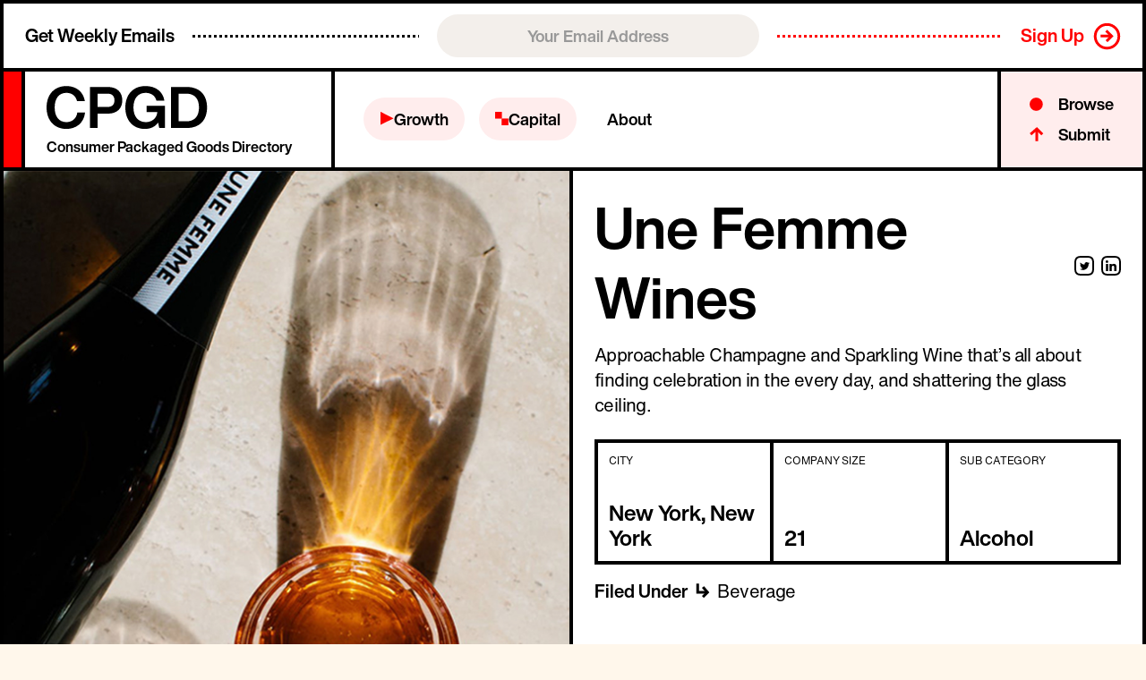

--- FILE ---
content_type: text/html
request_url: https://www.cpgd.xyz/brands/une-femme-wines
body_size: 9084
content:
<!DOCTYPE html><!-- Last Published: Mon Dec 29 2025 20:52:26 GMT+0000 (Coordinated Universal Time) --><html data-wf-domain="www.cpgd.xyz" data-wf-page="633214aba92a97e08af3037b" data-wf-site="6109bb1c8d041ad67b5d60dd" data-wf-collection="633214aba92a975d91f30333" data-wf-item-slug="une-femme-wines"><head><meta charset="utf-8"/><title>Une Femme Wines — CPGD.XYZ</title><meta content="Approachable Champagne and Sparkling Wine that’s all about finding celebration in the every day, and shattering the glass ceiling. – Une Femme Wines is filed under Beverage in the Consumer Packaged Goods Directory." name="description"/><meta content="Une Femme Wines — CPGD.XYZ" property="og:title"/><meta content="Approachable Champagne and Sparkling Wine that’s all about finding celebration in the every day, and shattering the glass ceiling. – Une Femme Wines is filed under Beverage in the Consumer Packaged Goods Directory." property="og:description"/><meta content="https://cdn.prod.website-files.com/6124f412e39be36c0eb08812/6388e70cdae2f3f89c199408_ESZOMoc3wypEhV-0CpqHRZyWdNwkIlOp6prTOAP2PJs.jpeg" property="og:image"/><meta content="Une Femme Wines — CPGD.XYZ" property="twitter:title"/><meta content="Approachable Champagne and Sparkling Wine that’s all about finding celebration in the every day, and shattering the glass ceiling. – Une Femme Wines is filed under Beverage in the Consumer Packaged Goods Directory." property="twitter:description"/><meta content="https://cdn.prod.website-files.com/6124f412e39be36c0eb08812/6388e70cdae2f3f89c199408_ESZOMoc3wypEhV-0CpqHRZyWdNwkIlOp6prTOAP2PJs.jpeg" property="twitter:image"/><meta property="og:type" content="website"/><meta content="summary_large_image" name="twitter:card"/><meta content="width=device-width, initial-scale=1" name="viewport"/><link href="https://cdn.prod.website-files.com/6109bb1c8d041ad67b5d60dd/css/cpgd-refactor.webflow.shared.a502869fc.css" rel="stylesheet" type="text/css"/><link href="https://fonts.googleapis.com" rel="preconnect"/><link href="https://fonts.gstatic.com" rel="preconnect" crossorigin="anonymous"/><script src="https://ajax.googleapis.com/ajax/libs/webfont/1.6.26/webfont.js" type="text/javascript"></script><script type="text/javascript">WebFont.load({  google: {    families: ["Montserrat:100,100italic,200,200italic,300,300italic,400,400italic,500,500italic,600,600italic,700,700italic,800,800italic,900,900italic","Fraunces:100,200,300,regular,500,600,700,800,900"]  }});</script><script type="text/javascript">!function(o,c){var n=c.documentElement,t=" w-mod-";n.className+=t+"js",("ontouchstart"in o||o.DocumentTouch&&c instanceof DocumentTouch)&&(n.className+=t+"touch")}(window,document);</script><link href="https://cdn.prod.website-files.com/6109bb1c8d041ad67b5d60dd/612750170a9cc1f2eb0b834f_32-favicon.png" rel="shortcut icon" type="image/x-icon"/><link href="https://cdn.prod.website-files.com/6109bb1c8d041ad67b5d60dd/612750178d9759f3f439e047_256-favicon.png" rel="apple-touch-icon"/><link href="rss.xml" rel="alternate" title="RSS Feed" type="application/rss+xml"/><script async="" src="https://www.googletagmanager.com/gtag/js?id=UA-139398709-1"></script><script type="text/javascript">window.dataLayer = window.dataLayer || [];function gtag(){dataLayer.push(arguments);}gtag('js', new Date());gtag('config', 'UA-139398709-1', {'anonymize_ip': false});</script><script id="jetboost-script" type="text/javascript"> window.JETBOOST_SITE_ID = "ckszp51sd0a9z0nzu3addagpd"; (function(d) { var s = d.createElement("script"); s.src = "https://cdn.jetboost.io/jetboost.js"; s.async = 1; d.getElementsByTagName("head")[0].appendChild(s); })(document);</script>


<!-- Global site tag (gtag.js) - Google Analytics -->
<script async src="https://www.googletagmanager.com/gtag/js?id=UA-139398709-1"></script>
<script>
  window.dataLayer = window.dataLayer || [];
  function gtag(){dataLayer.push(arguments);}
  gtag('js', new Date());

  gtag('config', 'UA-139398709-1');
</script>
<!-- Google tag (gtag.js) -->
<script async src="https://www.googletagmanager.com/gtag/js?id=G-T96XRLYTY8"></script>
<script>
  window.dataLayer = window.dataLayer || [];
  function gtag(){dataLayer.push(arguments);}
  gtag('js', new Date());

  gtag('config', 'G-T96XRLYTY8');
</script>

<script defer src="https://embed.wized.com/2hOzz7lG4PPAbr2mj8RK.js"></script>
<script defer data-wized-id="2hOzz7lG4PPAbr2mj8RK" src="https://embed.wized.com"></script>

<style>
body {opacity:1!important}
</style><script>
const servicesProvided = [];
var str;
const strArr = [];
var filter = '';
var hasAmp = true;
var hasApo = true;
</script><script src="https://js.stripe.com/v3/" type="text/javascript" data-wf-ecomm-key="pk_live_nyPnaDuxaj8zDxRbuaPHJjip" data-wf-ecomm-acct-id="acct_1GHbCuLQ0oORU2x8"></script><script type="text/javascript">window.__WEBFLOW_CURRENCY_SETTINGS = {"currencyCode":"USD","symbol":"$","decimal":".","fractionDigits":2,"group":",","template":"{{wf {&quot;path&quot;:&quot;symbol&quot;,&quot;type&quot;:&quot;PlainText&quot;\\} }} {{wf {&quot;path&quot;:&quot;amount&quot;,&quot;type&quot;:&quot;CommercePrice&quot;\\} }} ","hideDecimalForWholeNumbers":false};</script></head><body><div class="w-embed"><style>
body {
	-webkit-font-smoothing: antialiased;
	-moz-osx-font-smoothing: grayscale;
}

a {
	color: inherit;
}

/* Works on Firefox */
* {
  scrollbar-width: thin;
  scrollbar-color: black white;
}

/* Works on Chrome, Edge, and Safari */
*::-webkit-scrollbar {
  width: 8px;
}

*::-webkit-scrollbar-track {
  background: white;
}

*::-webkit-scrollbar-thumb {
  background-color: black;
}
</style></div><div class="w-embed"><style>
@media only screen and (max-width: 1920px) and (min-width: 1681px) {
  .brand__sus-details,
  .brand__content-wrap {
  	grid-template-columns: 1fr 1.2fr;
  }
  .brand__content-description {
  	max-height: 630px;
  }
  .brand__cover-wrap {
  	max-height: 630px;
  }
  .brand__sus-details {
  	grid-column-gap: 32px;
  }
  .text-large.brand__sus-typo {
  	font-size: 24px;
  }
}
@media only screen and (max-width: 2048px) and (min-width: 1921px) {
  .brand__sus-details,
  .brand__content-wrap {
  	grid-template-columns: 1fr 1.5fr;
  }
  .brand__content-description {
  	max-height: 660px;
  }
  .brand__cover-wrap {
  	max-height: 660px;
  }
  .brand__sus-details {
  	grid-column-gap: 24px;
  }
  .text-large.brand__sus-typo {
  	font-size: 24px;
  }
}
</style></div><div class="email-bar__form w-form"><form id="email-form" name="email-form" data-name="Email Form" action="https://xyz.us20.list-manage.com/subscribe/post?u=0f05a98580987968b8ac286dc&amp;amp;id=447a677675" method="get" class="email-bar" data-wf-page-id="633214aba92a97e08af3037b" data-wf-element-id="b201905d-583d-dad1-2baa-a194458d904d" data-turnstile-sitekey="0x4AAAAAAAQTptj2So4dx43e"><div class="text-size-4 email-bar__get">Get Weekly Emails</div><div id="w-node-b201905d-583d-dad1-2baa-a194458d9050-458d904c" class="email-bar__dots"></div><input class="email-bar__input w-input" maxlength="256" name="Email" data-name="Email" placeholder="Your Email Address" type="email" id="Email"/><div id="w-node-b201905d-583d-dad1-2baa-a194458d9052-458d904c" class="email-bar__dots red-icons"></div><input type="submit" data-wait="" id="submit-btn" class="email-bar__button mobile w-button" value=""/><input type="submit" data-wait="Please wait..." id="submit-btn" class="email-bar__button w-button" value="Sign Up"/></form><div class="email-bar__success w-form-done"><div class="email-bar__success-inner"><div class="cc-red">✓ We&#x27;ve added you to the list!</div></div></div><div class="email-bar__error w-form-fail"><div>Oops! Something went wrong while submitting the form.</div></div></div><div data-collapse="medium" data-animation="default" data-duration="400" data-w-id="b9710197-c280-0ca0-f429-ec383a513833" data-easing="ease" data-easing2="ease" role="banner" class="navbar w-nav"><div class="w-layout-grid nav__wrap"><div class="nav__red-bar"></div><a href="/" class="nav__logo-wrap w-nav-brand"><img src="https://cdn.prod.website-files.com/6109bb1c8d041ad67b5d60dd/6123bd5b905e20047568b9b5_CPGD-logo.svg" loading="lazy" alt="CPGD Logo" class="nav__logo"/><div class="text-size-6 nav__subheadline">Consumer Packaged Goods Directory</div></a><nav role="navigation" class="nav__items w-nav-menu"><div class="w-layout-grid nav__suggest mobile"><a data-w-id="517d86e1-634a-fc65-6cc8-e96b85a89044" href="#" class="nav__suggest-mobile w-inline-block"><img src="https://cdn.prod.website-files.com/6109bb1c8d041ad67b5d60dd/61243d79bfcdd76c4aa85bb1_brands.svg" loading="lazy" alt="Red Dot" class="nav__suggest-icon"/><div>Browse</div></a><a data-w-id="517d86e1-634a-fc65-6cc8-e96b85a89048" href="#" class="nav__suggest-mobile w-inline-block"><img src="https://cdn.prod.website-files.com/6109bb1c8d041ad67b5d60dd/61243d79f0a12e33320263f4_suggest.svg" loading="lazy" alt="Arrow Icon – Up" class="nav__suggest-icon"/><div>Submit</div></a></div><div class="nav__menu"><div class="w-layout-grid nav__items-wrap new"><a id="w-node-_517d86e1-634a-fc65-6cc8-e96b85a8904e-3a513833" href="/growth" class="nav_link highlight w-inline-block"><div class="w-embed"><svg width="16" height="16" viewBox="0 0 16 16" fill="none" xmlns="http://www.w3.org/2000/svg">
<path fill-rule="evenodd" clip-rule="evenodd" d="M15.5693 8.35803L0.927151 15.4965L1.07325 0.927385L15.5693 8.35803Z" fill="currentColor"/>
</svg>
<style>
.nav_link:hover .link-text{
	color: #fff;
}
.nav_link.highlight.w-inline-block.w--current  .link-text{
	color: #fff;
}
</style></div><div class="link-text">Growth</div></a><a id="w-node-_517d86e1-634a-fc65-6cc8-e96b85a89052-3a513833" href="/capital" class="nav_link highlight w-inline-block"><div class="w-embed"><svg width="15" height="15" viewBox="0 0 15 15" fill="none" xmlns="http://www.w3.org/2000/svg">
<rect width="7.56168" height="7.56168" fill="currentColor"/>
<rect x="7.26923" y="7.43823" width="7.56168" height="7.56168" fill="currentColor"/>
</svg></div><div class="link-text">Capital</div></a><a id="w-node-_517d86e1-634a-fc65-6cc8-e96b85a89056-3a513833" href="/about" class="nav_link w-inline-block"><div>About</div></a></div><a href="/" class="w-inline-block"><img src="https://cdn.prod.website-files.com/6109bb1c8d041ad67b5d60dd/6123bd5c294c9105bc8edbcb_CPGD-square-icon.svg" loading="lazy" alt="CPGD Badge" class="cpgd-icon nav-icon"/></a></div></nav><div class="nav__suggest-wrap"><div class="w-layout-grid nav__suggest"><a data-w-id="517d86e1-634a-fc65-6cc8-e96b85a8905c" href="#" class="nav__suggest-link w-inline-block"><img src="https://cdn.prod.website-files.com/6109bb1c8d041ad67b5d60dd/61243d79bfcdd76c4aa85bb1_brands.svg" loading="lazy" alt="Red Dot" class="nav__suggest-icon"/><div>Browse</div></a><a data-w-id="517d86e1-634a-fc65-6cc8-e96b85a89060" href="#" class="nav__suggest-link w-inline-block"><img src="https://cdn.prod.website-files.com/6109bb1c8d041ad67b5d60dd/61243d79f0a12e33320263f4_suggest.svg" loading="lazy" alt="Arrow Icon – Up" class="nav__suggest-icon"/><div>Submit</div></a></div></div><div id="w-node-_517d86e1-634a-fc65-6cc8-e96b85a89064-3a513833" class="nav_menu-button w-nav-button"><div class="menu__top-line"></div><div data-w-id="517d86e1-634a-fc65-6cc8-e96b85a89066" class="menu__middle-line"></div><div class="menu__bottom-line"></div></div></div><div class="popup-wrapper submit"><div class="popup-content"><div class="margin-bottom margin-medium"><h2 class="heading-small">Would you like to submit a new brand or agency  to our directory?</h2></div><div class="margin-bottom margin-small"><a href="/submit" class="button-popup w-button">Submit Brand</a></div><div class="margin-bottom mome"><a href="/builders-sign-up" class="button-popup w-button">Submit Agency</a></div><div data-w-id="517d86e1-634a-fc65-6cc8-e96b85a89073" class="popup-icon"><img src="https://cdn.prod.website-files.com/6109bb1c8d041ad67b5d60dd/630fcb1fcf6ff3915f445d21_Group%2015%20Copy%203.svg" loading="lazy" alt="" class="pop-icon"/></div><div data-w-id="517d86e1-634a-fc65-6cc8-e96b85a89075" class="popup-close"><img src="https://cdn.prod.website-files.com/6109bb1c8d041ad67b5d60dd/612e059962697ba9ecbc5037_whiteX%402x.svg" loading="lazy" alt="Close Cross Icon"/></div></div></div><div class="popup-wrapper browse"><div class="popup-content"><div class="margin-bottom margin-medium"><h2 class="heading-small">Would you like to browse the brands or agencies in our directory?</h2></div><div class="margin-bottom margin-small"><a href="/brands" class="button-popup w-button">Browse Brands</a></div><div class="margin-bottom mome"><a href="/brandbuilders" class="button-popup w-button">Browse Agencies</a></div><div data-w-id="517d86e1-634a-fc65-6cc8-e96b85a89082" class="popup-icon"><img src="https://cdn.prod.website-files.com/6109bb1c8d041ad67b5d60dd/630fcb1fcf6ff3915f445d21_Group%2015%20Copy%203.svg" loading="lazy" alt="" class="pop-icon"/></div><div data-w-id="517d86e1-634a-fc65-6cc8-e96b85a89084" class="popup-close"><img src="https://cdn.prod.website-files.com/6109bb1c8d041ad67b5d60dd/612e059962697ba9ecbc5037_whiteX%402x.svg" loading="lazy" alt="Close Cross Icon"/></div></div></div><div class="hide w-embed"><style>
@media only screen and (min-width: 1600px) {
  .text-large.sus__typo {
  	font-size: 24px;
  }
  .text-size-1.home__sustainability{
  	font-size: 64px;
  }
  .team__person-brands {
  	height: 320px;
  }
  .item-cover {
  	max-width: 520px;
  }
}
@media only screen and (min-width: 1920px) {
  .team__person-brands {
  	height: 360px;
  }
  .item-cover {
  	max-width: 600px;
  }
}
@media only screen and (min-width: 2200px) {
  .team__person-brand-name {
  	font-size: 52px;
  }
}
</style></div></div><div><div class="brand__content-wrap"><div class="brand__cover-wrap"><img src="https://cdn.prod.website-files.com/6124f412e39be36c0eb08812/6388e70cdae2f3f89c199408_ESZOMoc3wypEhV-0CpqHRZyWdNwkIlOp6prTOAP2PJs.jpeg" loading="lazy" alt="" class="brand__cover-img"/></div><div class="brand__content-description"><div class="brand__content-details"><div class="brand__content-header"><div class="brand__content-headline"><div id="title" class="text-size-2">Une Femme Wines</div><div class="w-layout-grid brand__content-sus-icons w-condition-invisible"><img src="https://cdn.prod.website-files.com/6109bb1c8d041ad67b5d60dd/612593f1c64d944f0654babe_yellow_badge.svg" loading="lazy" alt="Sustainable Badge – Local Value Creation" class="brand__sus-icon w-condition-invisible"/><img src="https://cdn.prod.website-files.com/6109bb1c8d041ad67b5d60dd/612593f11160597274737cb5_taupe_badge.svg" loading="lazy" alt="Sustainable Badge – Sustainable Creation" class="brand__sus-icon w-condition-invisible"/><img src="https://cdn.prod.website-files.com/6109bb1c8d041ad67b5d60dd/612593f1a16f9fe2fa480edd_green_badge.svg" loading="lazy" alt="Sustainable Badge – Sustainable Product" class="brand__sus-icon w-condition-invisible"/></div></div><div class="w-layout-grid brand__socials-wrap"><a href="https://twitter.com/unefemmewines" target="_blank" class="w-inline-block"><div class="brand__socials-icon w-embed"><svg xmlns="http://www.w3.org/2000/svg" width="22" height="22" viewBox="0 0 22 22" fill="none">
<path fill-rule="evenodd" clip-rule="evenodd" d="M6.465 0.066C7.638 0.012 8.012 0 11 0C13.988 0 14.362 0.013 15.534 0.066C16.706 0.119 17.506 0.306 18.206 0.577C18.939 0.854 19.604 1.287 20.154 1.847C20.714 2.396 21.146 3.06 21.422 3.794C21.694 4.494 21.88 5.294 21.934 6.464C21.988 7.639 22 8.013 22 11C22 13.988 21.987 14.362 21.934 15.535C21.881 16.705 21.694 17.505 21.422 18.205C21.146 18.9391 20.7133 19.6042 20.154 20.154C19.604 20.714 18.939 21.146 18.206 21.422C17.506 21.694 16.706 21.88 15.536 21.934C14.362 21.988 13.988 22 11 22C8.012 22 7.638 21.987 6.465 21.934C5.295 21.881 4.495 21.694 3.795 21.422C3.06092 21.146 2.39582 20.7133 1.846 20.154C1.28638 19.6047 0.853315 18.9399 0.577 18.206C0.306 17.506 0.12 16.706 0.066 15.536C0.012 14.361 0 13.987 0 11C0 8.012 0.013 7.638 0.066 6.466C0.119 5.294 0.306 4.494 0.577 3.794C0.853723 3.06008 1.28712 2.39531 1.847 1.846C2.39604 1.2865 3.06047 0.853443 3.794 0.577C4.494 0.306 5.295 0.12 6.465 0.066ZM15.445 2.046C14.285 1.993 13.937 1.982 11 1.982C8.063 1.982 7.715 1.993 6.555 2.046C5.482 2.095 4.9 2.274 4.512 2.425C3.999 2.625 3.632 2.862 3.247 3.247C2.88205 3.60205 2.60118 4.03428 2.425 4.512C2.274 4.9 2.095 5.482 2.046 6.555C1.993 7.715 1.982 8.063 1.982 11C1.982 13.937 1.993 14.285 2.046 15.445C2.095 16.518 2.274 17.1 2.425 17.488C2.601 17.965 2.882 18.398 3.247 18.753C3.602 19.118 4.035 19.399 4.512 19.575C4.9 19.726 5.482 19.905 6.555 19.954C7.715 20.007 8.062 20.018 11 20.018C13.938 20.018 14.285 20.007 15.445 19.954C16.518 19.905 17.1 19.726 17.488 19.575C18.001 19.375 18.368 19.138 18.753 18.753C19.118 18.398 19.399 17.965 19.575 17.488C19.726 17.1 19.905 16.518 19.954 15.445C20.007 14.285 20.018 13.937 20.018 11C20.018 8.063 20.007 7.715 19.954 6.555C19.905 5.482 19.726 4.9 19.575 4.512C19.375 3.999 19.138 3.632 18.753 3.247C18.3979 2.88207 17.9657 2.60121 17.488 2.425C17.1 2.274 16.518 2.095 15.445 2.046Z" fill="currentColor"/>
<path d="M17 8.04171C16.5952 8.21771 16.1607 8.33871 15.7042 8.39151C16.1706 8.11651 16.527 7.68091 16.6964 7.16281C16.252 7.42182 15.767 7.60404 15.262 7.70181C15.0496 7.47914 14.794 7.30208 14.5109 7.18142C14.2278 7.06076 13.9231 6.99904 13.6153 7.00001C12.369 7.00001 11.3592 7.99551 11.3592 9.22201C11.3592 9.39581 11.379 9.56521 11.4175 9.72801C10.5236 9.68556 9.64828 9.45724 8.84751 9.05761C8.04674 8.65799 7.33807 8.09583 6.7667 7.40701C6.56602 7.74482 6.46036 8.13059 6.4609 8.52351C6.4609 9.29351 6.8602 9.97551 7.4652 10.3726C7.10709 10.3614 6.75665 10.266 6.4422 10.0943V10.1218C6.4456 10.6382 6.62788 11.1375 6.95801 11.5346C7.28814 11.9317 7.7457 12.2021 8.2528 12.2998C7.91989 12.3878 7.57156 12.4006 7.2331 12.3372C7.38064 12.7815 7.66284 13.1688 8.04053 13.4453C8.41821 13.7219 8.87263 13.874 9.3407 13.8805C8.53766 14.4993 7.5517 14.8337 6.5379 14.8309C6.3564 14.8309 6.1771 14.8199 6 14.8001C7.03452 15.4549 8.23406 15.8017 9.4584 15.8C13.6098 15.8 15.8791 12.4142 15.8791 9.47721L15.8714 9.18901C16.3139 8.87802 16.6963 8.48928 17 8.04171Z" fill="currentColor"/>
</svg></div></a><a href="#" class="w-inline-block w-condition-invisible"><div class="brand__socials-icon w-embed"><svg xmlns="http://www.w3.org/2000/svg" width="22" height="22" viewBox="0 0 22 22" fill="none">
<path fill-rule="evenodd" clip-rule="evenodd" d="M6.465 0.066C7.638 0.012 8.012 0 11 0C13.988 0 14.362 0.013 15.534 0.066C16.706 0.119 17.506 0.306 18.206 0.577C18.939 0.854 19.604 1.287 20.154 1.847C20.714 2.396 21.146 3.06 21.422 3.794C21.694 4.494 21.88 5.294 21.934 6.464C21.988 7.639 22 8.013 22 11C22 13.988 21.987 14.362 21.934 15.535C21.881 16.705 21.694 17.505 21.422 18.205C21.146 18.9391 20.7133 19.6042 20.154 20.154C19.604 20.714 18.939 21.146 18.206 21.422C17.506 21.694 16.706 21.88 15.536 21.934C14.362 21.988 13.988 22 11 22C8.012 22 7.638 21.987 6.465 21.934C5.295 21.881 4.495 21.694 3.795 21.422C3.06092 21.146 2.39582 20.7133 1.846 20.154C1.28638 19.6047 0.853315 18.9399 0.577 18.206C0.306 17.506 0.12 16.706 0.066 15.536C0.012 14.361 0 13.987 0 11C0 8.012 0.013 7.638 0.066 6.466C0.119 5.294 0.306 4.494 0.577 3.794C0.853723 3.06008 1.28712 2.39531 1.847 1.846C2.39604 1.2865 3.06047 0.853443 3.794 0.577C4.494 0.306 5.295 0.12 6.465 0.066ZM15.445 2.046C14.285 1.993 13.937 1.982 11 1.982C8.063 1.982 7.715 1.993 6.555 2.046C5.482 2.095 4.9 2.274 4.512 2.425C3.999 2.625 3.632 2.862 3.247 3.247C2.88205 3.60205 2.60118 4.03428 2.425 4.512C2.274 4.9 2.095 5.482 2.046 6.555C1.993 7.715 1.982 8.063 1.982 11C1.982 13.937 1.993 14.285 2.046 15.445C2.095 16.518 2.274 17.1 2.425 17.488C2.601 17.965 2.882 18.398 3.247 18.753C3.602 19.118 4.035 19.399 4.512 19.575C4.9 19.726 5.482 19.905 6.555 19.954C7.715 20.007 8.062 20.018 11 20.018C13.938 20.018 14.285 20.007 15.445 19.954C16.518 19.905 17.1 19.726 17.488 19.575C18.001 19.375 18.368 19.138 18.753 18.753C19.118 18.398 19.399 17.965 19.575 17.488C19.726 17.1 19.905 16.518 19.954 15.445C20.007 14.285 20.018 13.937 20.018 11C20.018 8.063 20.007 7.715 19.954 6.555C19.905 5.482 19.726 4.9 19.575 4.512C19.375 3.999 19.138 3.632 18.753 3.247C18.3979 2.88207 17.9657 2.60121 17.488 2.425C17.1 2.274 16.518 2.095 15.445 2.046Z" fill="currentColor"/>
<path d="M14.2975 14.1585V20.918H10.8683V14.1557H8V10.8365H10.8655V8.389C10.8655 5.54825 12.6007 4 15.1362 4C16.3517 4 17.394 4.09075 17.6992 4.132V7.102H15.942C14.5642 7.102 14.2975 7.7565 14.2975 8.719V10.8393H17.5865L17.1575 14.1585H14.2975Z" fill="currentColor"/>
</svg></div></a><a href="https://linkedin.com/company/unefemmewines" target="_blank" class="w-inline-block"><div class="brand__socials-icon w-embed"><svg xmlns="http://www.w3.org/2000/svg" width="22" height="22" viewBox="0 0 22 22" fill="none">
<path fill-rule="evenodd" clip-rule="evenodd" d="M6.465 0.066C7.638 0.012 8.012 0 11 0C13.988 0 14.362 0.013 15.534 0.066C16.706 0.119 17.506 0.306 18.206 0.577C18.939 0.854 19.604 1.287 20.154 1.847C20.714 2.396 21.146 3.06 21.422 3.794C21.694 4.494 21.88 5.294 21.934 6.464C21.988 7.639 22 8.013 22 11C22 13.988 21.987 14.362 21.934 15.535C21.881 16.705 21.694 17.505 21.422 18.205C21.146 18.9391 20.7133 19.6042 20.154 20.154C19.604 20.714 18.939 21.146 18.206 21.422C17.506 21.694 16.706 21.88 15.536 21.934C14.362 21.988 13.988 22 11 22C8.012 22 7.638 21.987 6.465 21.934C5.295 21.881 4.495 21.694 3.795 21.422C3.06092 21.146 2.39582 20.7133 1.846 20.154C1.28638 19.6047 0.853315 18.9399 0.577 18.206C0.306 17.506 0.12 16.706 0.066 15.536C0.012 14.361 0 13.987 0 11C0 8.012 0.013 7.638 0.066 6.466C0.119 5.294 0.306 4.494 0.577 3.794C0.853723 3.06008 1.28712 2.39531 1.847 1.846C2.39604 1.2865 3.06047 0.853443 3.794 0.577C4.494 0.306 5.295 0.12 6.465 0.066ZM15.445 2.046C14.285 1.993 13.937 1.982 11 1.982C8.063 1.982 7.715 1.993 6.555 2.046C5.482 2.095 4.9 2.274 4.512 2.425C3.999 2.625 3.632 2.862 3.247 3.247C2.88205 3.60205 2.60118 4.03428 2.425 4.512C2.274 4.9 2.095 5.482 2.046 6.555C1.993 7.715 1.982 8.063 1.982 11C1.982 13.937 1.993 14.285 2.046 15.445C2.095 16.518 2.274 17.1 2.425 17.488C2.601 17.965 2.882 18.398 3.247 18.753C3.602 19.118 4.035 19.399 4.512 19.575C4.9 19.726 5.482 19.905 6.555 19.954C7.715 20.007 8.062 20.018 11 20.018C13.938 20.018 14.285 20.007 15.445 19.954C16.518 19.905 17.1 19.726 17.488 19.575C18.001 19.375 18.368 19.138 18.753 18.753C19.118 18.398 19.399 17.965 19.575 17.488C19.726 17.1 19.905 16.518 19.954 15.445C20.007 14.285 20.018 13.937 20.018 11C20.018 8.063 20.007 7.715 19.954 6.555C19.905 5.482 19.726 4.9 19.575 4.512C19.375 3.999 19.138 3.632 18.753 3.247C18.3979 2.88207 17.9657 2.60121 17.488 2.425C17.1 2.274 16.518 2.095 15.445 2.046Z" fill="currentColor"/>
<path d="M6.47499 5.00042C6.28299 4.99577 6.09199 5.02969 5.91325 5.10017C5.73451 5.17065 5.57163 5.27626 5.4342 5.41081C5.29676 5.54535 5.18755 5.70611 5.11298 5.88361C5.03841 6.06111 5 6.25178 5 6.44439C5 6.637 5.03841 6.82766 5.11298 7.00517C5.18755 7.18267 5.29676 7.34342 5.4342 7.47796C5.57163 7.61251 5.73451 7.71813 5.91325 7.78861C6.09199 7.85908 6.28299 7.893 6.47499 7.88835C6.85085 7.87926 7.20826 7.72314 7.47088 7.45333C7.7335 7.18353 7.88051 6.82143 7.88051 6.44439C7.88051 6.06734 7.7335 5.70525 7.47088 5.43544C7.20826 5.16564 6.85085 5.00951 6.47499 5.00042ZM14.0407 8.83363C12.8401 8.83363 12.0416 9.49323 11.7115 10.1201H11.6587V9.01765H9.30188V17H11.7635V13.0609C11.7635 12.0207 11.9696 11.0132 13.2557 11.0132C14.5225 11.0132 14.5392 12.1879 14.5392 13.1139V17H17V12.6147C17 10.4688 16.5442 8.83363 14.0407 8.83363ZM5.27017 9.01765V17H7.75773V9.01765H5.27017Z" fill="currentColor"/>
</svg></div></a></div></div><div class="text-large brand__sus-typo">Approachable Champagne and Sparkling Wine that’s all about finding celebration in the every day, and shattering the glass ceiling.</div><div class="w-layout-grid brand__details-grid"><div class="brand__detail-block"><div class="text-tiny cc-caps">City</div><div class="cc-50 w-condition-invisible">–</div><div>New York, New York</div></div><div class="brand__detail-block"><div class="text-tiny cc-caps">Company Size</div><div class="cc-50 w-condition-invisible">–</div><div>21</div></div><div class="brand__detail-block last"><div class="text-tiny cc-caps">Sub Category</div><div class="cc-50 w-condition-invisible">–</div><div>Alcohol</div></div></div><div class="brand__filed-under"><div class="w-layout-grid brand__filed-under-grid"><div class="text-size-6 brand__filed">Filed Under</div><img src="https://cdn.prod.website-files.com/6109bb1c8d041ad67b5d60dd/6127d7febc1195d8dd31d048_filed-under-arrow.svg" loading="lazy" alt="Filed under Icon"/><a href="https://www.cpgd.xyz/brands?brand-categories=beverage" class="brand__filed-link-wrap w-inline-block"><div class="text-medium brand__filed">Beverage</div></a></div></div></div><div class="brand__cta-wrap"><div class="w-embed"><a class="brand__cta-button" href="https://unefemmewines.com" target="_blank">
	<div class="text-size-4">Visit Website</div>
  <img class="brand__cta-arrow" src="https://cdn.prod.website-files.com/6109bb1c8d041ad67b5d60dd/6123bd5c9d289c4f756d4200_white-arrow.svg" alt="Follow Link Arrow">
</a></div></div></div></div><div id="builderCta" class="section-black-cta static"><div data-w-id="636806a8-3e5a-9f06-3a19-48989128f361" class="black-cta-padding"><div class="black-cta-link"><div class="black-cta-text">Builders behind the brand...</div></div></div></div><div class="section_builder-list"><div id="builderList" fs-cmsfilter-element="list" class="w-dyn-list"><div class="hide w-dyn-empty"><div>No items found.</div></div></div></div><div class="brand__sus-details"><div class="brand__sus-profile"><div class="brand__sus-block"><img src="https://cdn.prod.website-files.com/6109bb1c8d041ad67b5d60dd/6125377bd14b47643292a4eb_CPGD-sustainability.svg" loading="lazy" alt="Sustainability Icon" class="sustainability__icon-tree brand__sus-tree"/><div class="text-size-2 brand__sus-head">Sustainability Profile</div></div><div class="text-large brand__sus-typo">This section denotes the sustainability efforts that this brand makes, from packaging through to community.</div></div><div class="brand__sus-content-wrap w-condition-invisible"><div class="w-layout-grid brand__sus-grid"><div class="brand__sus-wrap w-condition-invisible"><img src="https://cdn.prod.website-files.com/6109bb1c8d041ad67b5d60dd/612593f1a16f9fe2fa480edd_green_badge.svg" loading="lazy" id="w-node-_223728ba-7a26-1ff8-ae57-ede5f5f4adba-8af3037b" alt="Sustainable Badge – Sustainable Product" class="brand__sus-badge"/><div><div class="text-size-6">The Green Badge</div><div class="text-size-4">Sustainable Product </div></div></div><div class="brand__sus-wrap w-condition-invisible"><img src="https://cdn.prod.website-files.com/6109bb1c8d041ad67b5d60dd/612593f11160597274737cb5_taupe_badge.svg" loading="lazy" id="w-node-_065457d6-d8ac-4612-96af-d06c91e54485-8af3037b" alt="Sustainable Badge – Sustainable Creation" class="brand__sus-badge"/><div><div class="text-size-6">The Taupe Badge</div><div class="text-size-4">Sustainable Packaging</div></div></div><div class="brand__sus-wrap w-condition-invisible"><img src="https://cdn.prod.website-files.com/6109bb1c8d041ad67b5d60dd/612593f1c64d944f0654babe_yellow_badge.svg" loading="lazy" id="w-node-_66f9e512-2ba1-34ad-6d49-b151dbeaca04-8af3037b" alt="Sustainable Badge – Local Value Creation" class="brand__sus-badge"/><div><div class="text-size-6">The Yellow Badge</div><div class="text-size-4">Local Value Creation</div></div></div></div><div class="w-condition-invisible"><div class="brand__sus-details-typo cc-red">Details</div><div class="text-large brand__sus-typo w-dyn-bind-empty"></div></div></div><div class="brand__sus-no-records"><img src="https://cdn.prod.website-files.com/6109bb1c8d041ad67b5d60dd/612be89f224381090c31c63f_sad.svg" loading="lazy" alt="Not found - Sad face icon" class="brand__sus-no-img"/><div class="text-size-3 brand__sus-no-records-typo">No Sustainability Efforts Recorded</div><a href="/sustainability-badge" class="large-arrow-link center w-inline-block"><div class="text-size-4 cta__typo">Should something be here? Submit it</div><div class="link-arrow w-embed"><svg width="16" height="15" viewBox="0 0 16 15" fill="none" xmlns="http://www.w3.org/2000/svg">
<path d="M10.033 0.0479997H7.345L9.97 3.513C10.831 4.647 11.545 5.571 12.301 6.516L0.394 6.516L0.394 8.511L12.301 8.511C11.545 9.456 10.831 10.401 9.97 11.535L7.345 15H10.033L15.682 7.524L10.033 0.0479997Z" fill="currentColor"></path>
</svg></div></a></div></div></div><div class="footer__wrapper"><div class="email-bar__form w-form"><form id="email-form" name="email-form" data-name="Email Form" action="https://xyz.us20.list-manage.com/subscribe/post?u=0f05a98580987968b8ac286dc&amp;amp;id=447a677675" method="get" class="email-bar" data-wf-page-id="633214aba92a97e08af3037b" data-wf-element-id="b201905d-583d-dad1-2baa-a194458d904d" data-turnstile-sitekey="0x4AAAAAAAQTptj2So4dx43e"><div class="text-size-4 email-bar__get">Get Weekly Emails</div><div id="w-node-b201905d-583d-dad1-2baa-a194458d9050-458d904c" class="email-bar__dots"></div><input class="email-bar__input w-input" maxlength="256" name="Email" data-name="Email" placeholder="Your Email Address" type="email" id="Email"/><div id="w-node-b201905d-583d-dad1-2baa-a194458d9052-458d904c" class="email-bar__dots red-icons"></div><input type="submit" data-wait="" id="submit-btn" class="email-bar__button mobile w-button" value=""/><input type="submit" data-wait="Please wait..." id="submit-btn" class="email-bar__button w-button" value="Sign Up"/></form><div class="email-bar__success w-form-done"><div class="email-bar__success-inner"><div class="cc-red">✓ We&#x27;ve added you to the list!</div></div></div><div class="email-bar__error w-form-fail"><div>Oops! Something went wrong while submitting the form.</div></div></div><div class="footer"><div class="w-layout-grid footer__links"><a href="/about" class="footer__link">About</a><a href="/brands" class="footer__link">Brands</a><a href="/subscribe" class="footer__link">Newsletter</a><a href="http://www.twitter.com/cpgdxyz" class="footer__link">Twitter</a><a href="https://www.instagram.com/cpgd.xyz" class="footer__link">Instagram</a><a href="https://www.tiktok.com/@cpgd.xyz" class="footer__link">TikTok</a><a href="/fulfillment-policy" class="footer__link">Fulfillment Policy</a><div id="w-node-_4d94865c-c7d4-33b1-c504-700073e46e33-e95f3c27" class="footer__link"><a href="https://webflow.com/"><strong>@</strong><span id="year"><strong id="year">2022</strong></span><strong> CPGD</strong></a></div></div><img src="https://cdn.prod.website-files.com/6109bb1c8d041ad67b5d60dd/6123bd5c294c9105bc8edbcb_CPGD-square-icon.svg" loading="lazy" id="w-node-_6149c969-0188-bd37-146d-4180e95f3c37-e95f3c27" alt="CPGD Badge" class="cpgd-icon"/></div></div><script src="https://d3e54v103j8qbb.cloudfront.net/js/jquery-3.5.1.min.dc5e7f18c8.js?site=6109bb1c8d041ad67b5d60dd" type="text/javascript" integrity="sha256-9/aliU8dGd2tb6OSsuzixeV4y/faTqgFtohetphbbj0=" crossorigin="anonymous"></script><script src="https://cdn.prod.website-files.com/6109bb1c8d041ad67b5d60dd/js/webflow.schunk.66dcd6b93c050334.js" type="text/javascript"></script><script src="https://cdn.prod.website-files.com/6109bb1c8d041ad67b5d60dd/js/webflow.schunk.24c45b844c74e41f.js" type="text/javascript"></script><script src="https://cdn.prod.website-files.com/6109bb1c8d041ad67b5d60dd/js/webflow.7968d31e.8ef75a6da228b140.js" type="text/javascript"></script><script>
	var year = document.getElementById('year');
  year.textContent = new Date().getFullYear();
</script>
<snippyly-plugin apiKey="qI0zSU7luABXGaB5JZ6b"></snippyly-plugin> <script type="module" src="https://cdn.jsdelivr.net/npm/@snippyly/plugin/snippyly.js"></script>

<!--Submit Form on Enter -->
<script>
$(document).ready(function() {
    $( "#email-form" ).keydown(function(e) {
    if (e.key === 'Enter')
     $( "#submit-btn" ).click();
});  
});
</script><script>
	var outer = document.getElementsByClassName('builder_-_item');
  var target = outer.length;
  if(target == 0){
  	document.getElementById('builderCta').style.display = 'none';
  }
</script>
<script>
var allEmpty = true;
let rows = document.getElementsByClassName('brands__brand-wrap');
for(var x = 0; x < rows.length; x++){
	var cells = rows[x].getElementsByClassName('bb__row-tag');
  if(cells.length == 0){
  	rows[x].style.display = 'none';
  } else {
  	allEmpty = false;
  }
};
if(allEmpty == true){
	document.getElementById('builderCta').style.display = 'none';
};
</script></body></html>

--- FILE ---
content_type: image/svg+xml
request_url: https://cdn.prod.website-files.com/6109bb1c8d041ad67b5d60dd/612be89f224381090c31c63f_sad.svg
body_size: 235
content:
<?xml version="1.0" encoding="UTF-8"?>
<svg width="65px" height="65px" viewBox="0 0 65 65" version="1.1" xmlns="http://www.w3.org/2000/svg" xmlns:xlink="http://www.w3.org/1999/xlink">
    <!-- Generator: Sketch 63 (92445) - https://sketch.com -->
    <title>Group 20</title>
    <desc>Created with Sketch.</desc>
    <g id="Page-1" stroke="none" stroke-width="1" fill="none" fill-rule="evenodd" stroke-linecap="square">
        <g id="01-OFFHOURS-Homepage-Copy-53" transform="translate(-413.000000, -1850.000000)" stroke="#000000" stroke-width="4">
            <g id="Group-20" transform="translate(415.000000, 1852.000000)">
                <circle id="Oval" cx="30.4776478" cy="30.4776478" r="30.4776478"></circle>
                <g id="Group-19" transform="translate(13.272527, 21.434066)">
                    <line x1="3.04830642e-13" y1="0" x2="6.7032967" y2="6.7032967" id="Line-6"></line>
                    <line x1="6.7032967" y1="0" x2="0" y2="6.7032967" id="Line-6-Copy-5"></line>
                </g>
                <g id="Group-19-Copy" transform="translate(39.951648, 21.568132)">
                    <line x1="3.04830642e-13" y1="0" x2="6.7032967" y2="6.7032967" id="Line-6"></line>
                    <line x1="6.7032967" y1="0" x2="0" y2="6.7032967" id="Line-6-Copy-5"></line>
                </g>
                <path d="M16.7582418,44.9120879 C21.507319,43.2703976 26.1016007,42.4495525 30.541087,42.4495525 C34.9805733,42.4495525 39.3240205,43.2703976 43.5714286,44.9120879" id="Line-8"></path>
            </g>
        </g>
    </g>
</svg>

--- FILE ---
content_type: image/svg+xml
request_url: https://cdn.prod.website-files.com/6109bb1c8d041ad67b5d60dd/61243d79bfcdd76c4aa85bb1_brands.svg
body_size: -74
content:
<?xml version="1.0" encoding="UTF-8"?>
<svg width="15px" height="15px" viewBox="0 0 15 15" version="1.1" xmlns="http://www.w3.org/2000/svg" xmlns:xlink="http://www.w3.org/1999/xlink">
    <!-- Generator: Sketch 63.1 (92452) - https://sketch.com -->
    <title>Oval</title>
    <desc>Created with Sketch.</desc>
    <g id="Page-1" stroke="none" stroke-width="1" fill="none" fill-rule="evenodd">
        <g id="CPGD-Amplify-Copy" transform="translate(-898.000000, -186.000000)" fill="#FF0000">
            <circle id="Oval" cx="905.393443" cy="193.5" r="7.39344262"></circle>
        </g>
    </g>
</svg>

--- FILE ---
content_type: image/svg+xml
request_url: https://cdn.prod.website-files.com/6109bb1c8d041ad67b5d60dd/6123bd5c294c9105bc8edbcb_CPGD-square-icon.svg
body_size: 929
content:
<?xml version="1.0" encoding="UTF-8"?>
<svg width="95px" height="95px" viewBox="0 0 95 95" version="1.1" xmlns="http://www.w3.org/2000/svg" xmlns:xlink="http://www.w3.org/1999/xlink">
    <!-- Generator: Sketch 54.1 (76490) - https://sketchapp.com -->
    <title>CPGDIcon</title>
    <desc>Created with Sketch.</desc>
    <g id="CPGDIcon" stroke="none" stroke-width="1" fill="none" fill-rule="evenodd">
        <g id="Group-Copy" transform="translate(-0.500000, -1.000000)">
            <rect id="Rectangle-Copy-18" fill="#FF0000" x="0" y="0" width="95.751938" height="96.5"></rect>
            <path d="M24.9018995,38.0991237 C17.8633467,38.0991237 12.9398271,33.175604 12.9398271,25.2008891 C12.9398271,17.2261742 17.7593287,12.3026546 24.9018995,12.3026546 C30.3801819,12.3026546 35.0263201,15.2498318 36.101173,21.3522224 L31.3510167,21.3522224 C30.4841999,17.884955 27.9184221,16.3940301 24.9018995,16.3940301 C20.4984699,16.3940301 17.8286741,19.687934 17.8286741,25.2008891 C17.8286741,30.7485169 20.4984699,34.0077482 24.9018995,34.0077482 C28.0571128,34.0077482 30.9696173,32.1354238 31.5243801,28.2520844 L36.205191,28.2520844 C35.5117376,34.770547 30.5535452,38.0991237 24.9018995,38.0991237 Z" id="CPGD" fill="#FFFFFF" fill-rule="nonzero" transform="translate(24.572509, 25.200889) rotate(-45.000000) translate(-24.572509, -25.200889) "></path>
            <path d="M72.6940004,15.5310993 C78.3803188,15.5310993 81.4315141,18.7903306 81.4315141,23.5751595 C81.4315141,28.3253158 78.3803188,31.5845471 72.6940004,31.5845471 L66.5222645,31.5845471 L66.5222645,40.2180428 L61.8414536,40.2180428 L61.8414536,15.5310993 L72.6940004,15.5310993 Z M72.4859643,27.562517 C75.2251055,27.562517 76.7160305,26.1409374 76.7160305,23.5751595 C76.7160305,21.0093817 75.2251055,19.5531294 72.4859643,19.5531294 L66.5222645,19.5531294 L66.5222645,27.562517 L72.4859643,27.562517 Z" id="Combined-Shape" fill="#FFFFFF" transform="translate(71.636484, 27.874571) rotate(-315.000000) translate(-71.636484, -27.874571) "></path>
            <path d="M22.191781,56.9806993 C30.2358412,56.9806993 34.5699254,61.8002009 34.5699254,69.3241711 C34.5699254,76.8481412 30.2358412,81.6676428 22.191781,81.6676428 L12.7608138,81.6676428 L12.7608138,56.9806993 L22.191781,56.9806993 Z M22.1224356,77.6456127 C26.9072646,77.6456127 29.7157511,74.8024535 29.7157511,69.3241711 C29.7157511,63.8458887 26.9072646,61.0027294 22.1224356,61.0027294 L17.4416247,61.0027294 L17.4416247,77.6456127 L22.1224356,77.6456127 Z" id="Combined-Shape" fill="#FFFFFF" transform="translate(23.665370, 69.324171) rotate(-135.000000) translate(-23.665370, -69.324171) "></path>
            <path d="M71.7650547,68.3533362 L82.7909648,68.3533362 L82.7909648,81.6676428 L79.3930428,81.6676428 L78.734262,78.4084115 C77.0006284,80.8701713 74.1574691,82.2224056 70.6902018,82.2224056 C63.5823037,82.2224056 58.9014928,77.0908499 58.9014928,69.3241711 C58.9014928,61.5574922 63.5823037,56.4259365 71.1062739,56.4259365 C77.3473551,56.4259365 81.6814393,59.8585312 82.5135834,65.1981229 L77.6940818,65.1981229 C77.0006284,62.320291 74.5388685,60.517312 71.1409465,60.517312 C66.5988263,60.517312 63.7903398,63.8805613 63.7903398,69.3241711 C63.7903398,74.7677808 66.6681717,78.1310301 71.3143099,78.1310301 C74.9549406,78.1310301 77.9714632,75.7386157 78.2141719,72.1326576 L71.7650547,72.1326576 L71.7650547,68.3533362 Z" id="Path" fill="#FFFFFF" transform="translate(70.846229, 69.324171) rotate(-225.000000) translate(-70.846229, -69.324171) "></path>
        </g>
    </g>
</svg>

--- FILE ---
content_type: image/svg+xml
request_url: https://cdn.prod.website-files.com/6109bb1c8d041ad67b5d60dd/6123bd5b905e20047568b9b5_CPGD-logo.svg
body_size: 705
content:
<?xml version="1.0" encoding="UTF-8"?>
<svg width="151px" height="41px" viewBox="0 0 151 41" version="1.1" xmlns="http://www.w3.org/2000/svg" xmlns:xlink="http://www.w3.org/1999/xlink">
    <!-- Generator: Sketch 63.1 (92452) - https://sketch.com -->
    <title>CPGD</title>
    <desc>Created with Sketch.</desc>
    <g id="Page-1" stroke="none" stroke-width="1" fill="none" fill-rule="evenodd">
        <g id="CPGD-Amplify-Copy" transform="translate(-99.000000, -173.000000)" fill="#000000" fill-rule="nonzero">
            <g id="Group-16-Copy" transform="translate(58.000000, 160.000000)">
                <g id="Group-15" transform="translate(1.000000, 1.000000)">
                    <path d="M58.5483871,52.1360811 C67.311828,52.1360811 75,46.9747908 76.0752688,36.8672639 L68.8172043,36.8672639 C67.9569892,42.8887693 63.4408602,45.7919951 58.5483871,45.7919951 C51.7204301,45.7919951 47.5806452,40.7382316 47.5806452,32.1360811 C47.5806452,23.587694 51.7204301,18.4801671 58.5483871,18.4801671 C63.2258065,18.4801671 67.2043011,20.7919951 68.5483871,26.1683391 L75.9139785,26.1683391 C74.2473118,16.7059736 67.0430108,12.1360811 58.5483871,12.1360811 C47.4731183,12.1360811 40,19.7704897 40,32.1360811 C40,44.5016725 47.6344086,52.1360811 58.5483871,52.1360811 Z M87.8494624,51.275866 L87.8494624,37.8887693 L97.4193548,37.8887693 C106.236559,37.8887693 110.967742,32.8350058 110.967742,25.4694144 C110.967742,18.0500596 106.236559,12.9962961 97.4193548,12.9962961 L80.5913978,12.9962961 L80.5913978,51.275866 L87.8494624,51.275866 Z M97.0967742,31.6522101 L87.8494624,31.6522101 L87.8494624,19.2328553 L97.0967742,19.2328553 C101.344086,19.2328553 103.655914,21.4909198 103.655914,25.4694144 C103.655914,29.447909 101.344086,31.6522101 97.0967742,31.6522101 Z M132.096774,52.1360811 C137.473118,52.1360811 141.88172,50.0393069 144.569892,46.2221026 L145.591398,51.275866 L150.860215,51.275866 L150.860215,30.6307047 L133.763441,30.6307047 L133.763441,36.4909198 L143.763441,36.4909198 C143.387097,42.0823176 138.709677,45.7919951 133.064516,45.7919951 C125.860215,45.7919951 121.397849,40.5769413 121.397849,32.1360811 C121.397849,23.6952209 125.752688,18.4801671 132.795699,18.4801671 C138.064516,18.4801671 141.88172,21.275866 142.956989,25.7382316 L150.430108,25.7382316 C149.139785,17.4586617 142.419355,12.1360811 132.741935,12.1360811 C121.075269,12.1360811 113.817204,20.0930703 113.817204,32.1360811 C113.817204,44.1790918 121.075269,52.1360811 132.096774,52.1360811 Z M171.182796,51.275866 C183.655914,51.275866 190.376344,43.8027477 190.376344,32.1360811 C190.376344,20.4694144 183.655914,12.9962961 171.182796,12.9962961 L156.55914,12.9962961 L156.55914,51.275866 L171.182796,51.275866 Z M171.075269,45.0393069 L163.817204,45.0393069 L163.817204,19.2328553 L171.075269,19.2328553 C178.494624,19.2328553 182.849462,23.6414574 182.849462,32.1360811 C182.849462,40.6307047 178.494624,45.0393069 171.075269,45.0393069 Z" id="CPGD"></path>
                </g>
            </g>
        </g>
    </g>
</svg>

--- FILE ---
content_type: image/svg+xml
request_url: https://cdn.prod.website-files.com/6109bb1c8d041ad67b5d60dd/6127d7febc1195d8dd31d048_filed-under-arrow.svg
body_size: 162
content:
<?xml version="1.0" encoding="UTF-8"?>
<svg width="16px" height="17px" viewBox="0 0 16 17" version="1.1" xmlns="http://www.w3.org/2000/svg" xmlns:xlink="http://www.w3.org/1999/xlink">
    <!-- Generator: Sketch 61.2 (89653) - https://sketch.com -->
    <title>Group 5</title>
    <desc>Created with Sketch.</desc>
    <g id="Page-1" stroke="none" stroke-width="1" fill="none" fill-rule="evenodd" stroke-linecap="square">
        <g id="01-OFFHOURS-Homepage-Copy-47" transform="translate(-800.000000, -605.000000)" stroke="#000000" stroke-width="3">
            <g id="Group-6" transform="translate(686.000000, 597.000000)">
                <g id="Group-5" transform="translate(116.197526, 9.658811)">
                    <polyline id="Line-2-Copy" transform="translate(8.983484, 8.021829) rotate(-270.000000) translate(-8.983484, -8.021829) " points="4.52386383 10.0766494 9.2931796 5.96700857 13.4431037 10.0766494"></polyline>
                    <polyline id="Line-2" points="3.41060513e-13 0 3.41060513e-13 8.38861058 8.85605332 8.38861058"></polyline>
                </g>
            </g>
        </g>
    </g>
</svg>

--- FILE ---
content_type: image/svg+xml
request_url: https://cdn.prod.website-files.com/6109bb1c8d041ad67b5d60dd/6123bd5c9d289c4f756d4200_white-arrow.svg
body_size: 219
content:
<?xml version="1.0" encoding="UTF-8"?>
<svg width="51px" height="51px" viewBox="0 0 51 51" version="1.1" xmlns="http://www.w3.org/2000/svg" xmlns:xlink="http://www.w3.org/1999/xlink">
    <!-- Generator: Sketch 61.2 (89653) - https://sketch.com -->
    <title>Group 33</title>
    <desc>Created with Sketch.</desc>
    <g id="Page-1" stroke="none" stroke-width="1" fill="none" fill-rule="evenodd">
        <g id="01-OFFHOURS-Homepage-Copy-47" transform="translate(-1348.000000, -669.000000)" stroke="#FFFFFF" stroke-width="5">
            <g id="Group-33" transform="translate(1348.500000, 669.500000)">
                <g id="Group-32" transform="translate(24.308518, 24.796421) rotate(-315.000000) translate(-24.308518, -24.796421) translate(15.808518, 15.296421)" stroke-linecap="square">
                    <line x1="8.51938269" y1="18.8558244" x2="8.51938269" y2="2.24877039" id="Line-2"></line>
                    <polyline id="Line-2-Copy" transform="translate(8.416667, 8.487732) rotate(-315.000000) translate(-8.416667, -8.487732) " points="2.80555556 14.4495378 2.80555556 2.52592667 14.0277778 2.52592667"></polyline>
                </g>
                <circle id="Oval" cx="25.0056247" cy="25.0056247" r="22.5056247"></circle>
            </g>
        </g>
    </g>
</svg>

--- FILE ---
content_type: image/svg+xml
request_url: https://cdn.prod.website-files.com/6109bb1c8d041ad67b5d60dd/6123a9e3e45a6807abf1998d_red-email-signup.svg
body_size: 221
content:
<?xml version="1.0" encoding="UTF-8"?>
<svg width="31px" height="31px" viewBox="0 0 31 31" version="1.1" xmlns="http://www.w3.org/2000/svg" xmlns:xlink="http://www.w3.org/1999/xlink">
    <!-- Generator: Sketch 63 (92445) - https://sketch.com -->
    <title>Group 33 Copy</title>
    <desc>Created with Sketch.</desc>
    <g id="Page-1" stroke="none" stroke-width="1" fill="none" fill-rule="evenodd">
        <g id="01-OFFHOURS-Homepage-Copy-56" transform="translate(-1323.000000, -102.000000)" stroke="#FF0000" stroke-width="3">
            <g id="Group-22" transform="translate(57.000000, 80.000000)">
                <g id="Group-18" transform="translate(1174.500000, 16.000000)">
                    <g id="Group-33-Copy" transform="translate(106.964466, 22.000000) rotate(-315.000000) translate(-106.964466, -22.000000) translate(91.964466, 7.000000)">
                        <g id="Group-32" transform="translate(14.007966, 14.877292) rotate(-315.000000) translate(-14.007966, -14.877292) translate(9.007966, 8.877292)" stroke-linecap="square">
                            <line x1="5.01140158" y1="11.0916614" x2="5.01140158" y2="1.32280611" id="Line-2"></line>
                            <polyline id="Line-2-Copy" transform="translate(4.950980, 4.992784) rotate(-315.000000) translate(-4.950980, -4.992784) " points="1.6503268 8.49972811 1.6503268 1.48583922 8.25163399 1.48583922"></polyline>
                        </g>
                        <circle id="Oval" cx="14.709191" cy="14.709191" r="13.209191"></circle>
                    </g>
                </g>
            </g>
        </g>
    </g>
</svg>

--- FILE ---
content_type: image/svg+xml
request_url: https://cdn.prod.website-files.com/6109bb1c8d041ad67b5d60dd/6125377bd14b47643292a4eb_CPGD-sustainability.svg
body_size: 698
content:
<?xml version="1.0" encoding="UTF-8"?>
<svg width="107px" height="112px" viewBox="0 0 107 112" version="1.1" xmlns="http://www.w3.org/2000/svg" xmlns:xlink="http://www.w3.org/1999/xlink">
    <!-- Generator: Sketch 61.2 (89653) - https://sketch.com -->
    <title>Group 10 Copy</title>
    <desc>Created with Sketch.</desc>
    <g id="Page-1" stroke="none" stroke-width="1" fill="none" fill-rule="evenodd">
        <g id="Group-10-Copy" transform="translate(3.000000, 3.000000)" fill="#000000" fill-rule="nonzero">
            <polygon id="Line-21-Copy" points="25.9958678 46.1010317 25.9958678 108.488981 19.9958678 108.488981 19.9958678 46.1010317"></polygon>
            <path d="M23.4451522,31.9683196 C8.83989794,31.9683196 -3,43.8082175 -3,58.4134718 C-3,73.018726 8.83989794,84.858624 23.4451522,84.858624 C38.0504065,84.858624 49.8903044,73.018726 49.8903044,58.4134718 C49.8903044,43.8082175 38.0504065,31.9683196 23.4451522,31.9683196 Z M23.4451522,37.9683196 C34.736698,37.9683196 43.8903044,47.121926 43.8903044,58.4134718 C43.8903044,69.7050175 34.736698,78.858624 23.4451522,78.858624 C12.1536064,78.858624 3,69.7050175 3,58.4134718 C3,47.121926 12.1536064,37.9683196 23.4451522,37.9683196 Z" id="Oval"></path>
            <polygon id="Line-4" points="6.99978356 59.4972452 11.2424242 55.2546045 25.8632259 69.8754061 21.6205852 74.1180468"></polygon>
            <polygon id="Line-4-Copy" points="29.6339426 50.1142774 33.8765833 54.3569181 24.4448621 63.7886392 20.2022214 59.5459985"></polygon>
            <g id="Group-9" transform="translate(48.991096, 0.000000)">
                <path d="M25.5865303,14.4646656 C19.6055375,14.4646656 14.7569849,19.3132183 14.7569849,25.2942111 C14.7569849,31.2752039 19.6055375,36.1237566 25.5865303,36.1237566 C31.5675231,36.1237566 36.4160758,31.2752039 36.4160758,25.2942111 C36.4160758,19.3132183 31.5675231,14.4646656 25.5865303,14.4646656 Z M25.5865303,20.4646656 C28.2538146,20.4646656 30.4160758,22.6269268 30.4160758,25.2942111 C30.4160758,27.9614954 28.2538146,30.1237566 25.5865303,30.1237566 C22.919246,30.1237566 20.7569849,27.9614954 20.7569849,25.2942111 C20.7569849,22.6269268 22.919246,20.4646656 25.5865303,20.4646656 Z" id="Oval"></path>
                <g id="Group-8" transform="translate(24.895617, 0.000000)">
                    <polygon id="Line-5" points="3.91983471 -3 3.91983471 9.43884298 -2.08016529 9.43884298 -2.08016529 -3"></polygon>
                    <polygon id="Line-5-Copy" points="3.91983471 41.1520661 3.91983471 53.5909091 -2.08016529 53.5909091 -2.08016529 41.1520661"></polygon>
                </g>
                <g id="Group-8-Copy" transform="translate(25.610906, 25.375620) rotate(-270.000000) translate(-25.610906, -25.375620) translate(24.610906, -0.124380)">
                    <polygon id="Line-5" points="3.91983471 -3 3.91983471 9.43884298 -2.08016529 9.43884298 -2.08016529 -3"></polygon>
                    <polygon id="Line-5-Copy" points="3.91983471 41.1520661 3.91983471 53.5909091 -2.08016529 53.5909091 -2.08016529 41.1520661"></polygon>
                </g>
                <g id="Group-8-Copy-2" transform="translate(25.614130, 25.207504) rotate(-225.000000) translate(-25.614130, -25.207504) translate(24.614130, -0.292496)">
                    <polygon id="Line-5" points="3.91983471 -3 3.91983471 9.43884298 -2.08016529 9.43884298 -2.08016529 -3"></polygon>
                    <polygon id="Line-5-Copy" points="3.91983471 41.1520661 3.91983471 53.5909091 -2.08016529 53.5909091 -2.08016529 41.1520661"></polygon>
                </g>
                <g id="Group-8-Copy-3" transform="translate(25.903401, 25.094134) rotate(-135.000000) translate(-25.903401, -25.094134) translate(24.903401, -0.405866)">
                    <polygon id="Line-5" points="3.91983471 -3 3.91983471 9.43884298 -2.08016529 9.43884298 -2.08016529 -3"></polygon>
                    <polygon id="Line-5-Copy" points="3.91983471 41.1520661 3.91983471 53.5909091 -2.08016529 53.5909091 -2.08016529 41.1520661"></polygon>
                </g>
            </g>
            <polygon id="Line-21" points="70.4545455 102.488981 70.4545455 108.488981 -0.955922865 108.488981 -0.955922865 102.488981"></polygon>
        </g>
    </g>
</svg>